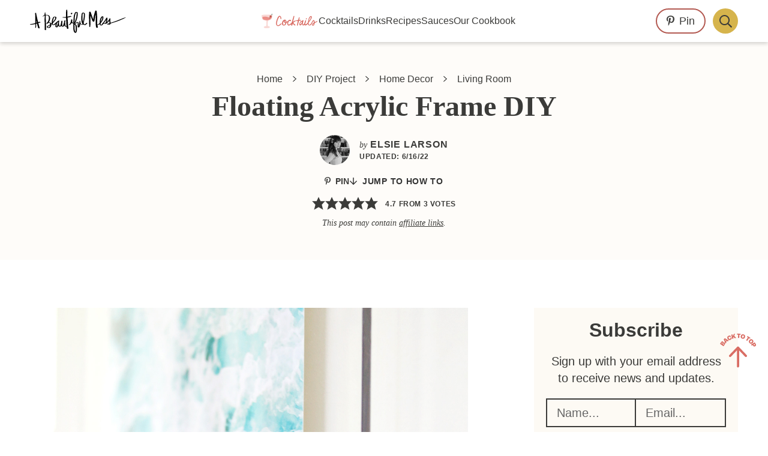

--- FILE ---
content_type: text/plain; charset=utf-8
request_url: https://ads.adthrive.com/http-api/cv2
body_size: 3552
content:
{"om":["00xbjwwl","087b9429-bf09-40ed-a13b-40b6cb6b1dae","0g8i9uvz","0iyi1awv","1","10011/168b08762f91180e1df5cf476e12f4b7","10011/38ac4867a036a48575b8125c57e826b7","10011/6d6f4081f445bfe6dd30563fe3476ab4","10011/b9c5ee98f275001f41279fe47aaee919","1011_74_18364134","10310289136970_462615155","10310289136970_462615644","10310289136970_462615833","10310289136970_593674671","10310289136970_594352012","11142692","1185:1610326628","11896988","12010080","12010084","12010088","12168663","124843_10","12850756","12952196","1606221","1610326628","1610326728","1611092","17_24766949","1891/84813","1h7yhpl7","1szmtd70","202430_200_EAAYACogrPcXlVDpv4mCpFHbtASH4.EGy-m7zq791oD26KFcrCUyBCeqWqs_","206_546804","2249:650662457","2249:691925891","2307:0u8cmwjg","2307:4etfwvf1","2307:8orkh93v","2307:ehc482l0","2307:fpbj0p83","2307:hy959rg7","2307:ixnblmho","2307:n2rcz3xr","2307:oo8yaihc","2307:pi9dvb89","2307:rn9p8zym","2307:u4atmpu4","2307:ya949d2z","2307:z2zvrgyz","23618421","23t9uf9c","2409_15064_70_86698029","2409_15064_70_86698451","2409_25495_176_CR52092920","2409_25495_176_CR52092921","2409_25495_176_CR52092923","2409_25495_176_CR52150651","2409_25495_176_CR52153848","2409_25495_176_CR52153849","2409_25495_176_CR52178316","2409_25495_176_CR52178317","2409_25495_176_CR52186411","25_op9gtamy","25_utberk8n","25_yi6qlg3p","2662_200562_8166427","2662_200562_8168520","2676:85402401","2676:86082782","2676:86082794","2676:86698441","2676:86698464","2715_9888_522709","2715_9888_522710","2760:176_CR52153848","2760:176_CR52153849","2760:176_CR52175339","2760:176_CR52186411","2760:176_CR52186412","28933536","29402249","2aqgm79d","2jjp1phz","3018/057c1e8715d016c17c57e502f24d2ace","3018/d88168161927a0727b6690ca51699cd3","3018/e20a9a43f2048a0878a575dfe45c4dbc","3018/ee348cc396693d4dafc662b3c4b66981","3018/fb57d03d77cfaf0bdbd8e84f554c447b","308_125203_20","308_125204_13","32296876","32661333","32661359","3335_25247_700109379","3335_25247_700109383","3335_25247_700109389","3335_25247_700109391","33603859","33605181","33605623","33608958","33637455","34182009","3658_136236_9jse9oga","3658_15078_cuudl2xr","3658_15078_h7fq12y2","3658_15078_revf1erj","3658_15106_u4atmpu4","3658_15936_0u8cmwjg","3658_16352_ehc482l0","3658_203382_z2zvrgyz","3658_215376_T26224673","3658_85713_T26497347","3658_87799_cgdc2q0j","381513943572","38495746","3LMBEkP-wis","3a7sb5xc","3o9hdib5","3v2n6fcp","409_216408","409_223589","409_223604","409_225978","409_225988","409_225990","409_226331","409_226352","409_227223","409_227258","409_227260","409_228107","4111IP31KS13125135_13","44146511","444361067","44629254","44916594","458901553568","47192068","4749xx5e","481703827","485027845327","48630119","487951","49064328","49874600","4etfwvf1","513119272","53v6aquw","546804","54779847","54779856","54779873","5504:203715","5504:203905","5510:3a7sb5xc","5510:cymho2zs","5510:quk7w53j","5510:u4atmpu4","5510:ve59bb3u","557_409_220139","557_409_220334","557_409_220364","557_409_228363","558_93_u4atmpu4","561921909765","56341213","564549740","56635908","56919496","5726507811","579950782","5sfc9ja1","60168533","605367467","60638194","609577512","618876699","618980679","61900466","619089559","61916211","61916223","61916225","61916227","61916229","61916233","61926845","61932920","61932925","61932933","6226543513","6250_66552_1037637336","6250_66552_1112888883","62667320","627309156","627309159","627506494","628015148","628223277","628360582","628444259","628444262","628444349","628444433","628444439","628456310","628456382","628622163","628622172","628622178","628622241","628622244","628622247","628622250","628683371","628687043","628687157","628687460","628687463","628803013","628841673","629007394","629009180","629168001","629168010","629168565","629171196","629171202","630137823","63097353","63barbg1","651637459","6547_67916_1lWXtKZMMm5NS06wHQOK","659216891404","65ridjkc","680597458938","680_99480_464327579","680_99480_700109379","680_99480_700109389","680_99480_700109391","690_99485_1610326628","697893306","6jrz15kl","6mrds7pc","6tj9m7jw","700109383","700109389","700109391","700109393","700109399","702858588","704889081","705115523","70_85402410","70jx2f16","732421398132","7354_138543_85445183","7354_138543_85809016","7354_138543_85809046","7354_217088_85393222","7354_217088_85402401","74243_74_18364134","794109848040","7cmeqmw8","7rj1j7l8","8152859","8152879","8160967","8172741","8193078","82133859","85402293","86434184","86434333","86698256","86925904","87007193","8b5u826e","8mhdyvu8","9057/0328842c8f1d017570ede5c97267f40d","9057/0da634e56b4dee1eb149a27fcef83898","9057/211d1f0fa71d1a58cabee51f2180e38f","9057/37a3ff30354283181bfb9fb2ec2f8f75","9057/b232bee09e318349723e6bde72381ba0","9Z4uFPEnsAQ","9efxb1yn","9krcxphu","9uox3d6i","a7wye4jw","ad6783io","af9kspoi","arkbrnjf","axihqhfq","axw5pt53","b5idbd4d","bodqfosc","bsgbu9lt","c0mw623r","cgdc2q0j","ckznjym0","cr-2azmi2ttubwe","cr-72occ8olubwe","cr-7f9n585bubxe","cr-9cqtzf5wverhx5","cr-ddyy5m6ry7tmu","cr-ddyy5m6ry7uiu","cr-f6puwm2x27tf1","cr-f6puwm2yu7tf1","cr-h6q46o706lrgv2","cymho2zs","da4ry5vp","ddr52z0n","dsugp5th","e2c76his","ea298l0nev6","ey8vsnzk","f3h9fqou","f3tdw9f3","fcn2zae1","fjp0ceax","fruor2jx","g29thswx","g749lgab","h0zwvskc","h8ua5z2p","heb21q1u","hffavbt7","hfqgqvcv","hi8dd2jh","hu52wf5i","hy959rg7","i9hhk5j7","ic7fhmq6","iu5svso2","ix298nblmho","ixnblmho","j1lywpow","j4r0agpc","jrqswq65","jsy1a3jk","lasd4xof","lc1wx7d6","lxlnailk","n2rcz3xr","n8w0plts","o2s05iig","o6vx6pv4","oo2988yaihc","ozdii3rw","pi9dvb89","piwneqqj","qg57485n","qt09ii59","quk7w53j","quspexj2","rn9p8zym","rnvjtx7r","rwwkn4ni","s4s41bit","szmt953j","t2298dlmwva","ti0s3bz3","u2x4z0j8","u30fsj32","u3i8n6ef","u4atmpu4","uf5rmxyz","uhebin5g","ujl9wsn7","uri16yum","ut42112berk8n","uthpc18j","ux1fyib3","ux2981fyib3","vdcb5d4i","ve59bb3u","vwg10e52","w29yu4s2","wq5j4s9t","wy75flx2","xdaezn6y","xgzzblzl","xmnfj1ff","xnfnfr4x","xson3pvm","xszg0ebh","y141rtv6","y42ubkar","y7a7djlm","ya949d2z","yi6qlg3p","yllk1vm8","z9ku9v6m","zaiy3lqy","zqs7z6cq","7979132","7979135"],"pmp":[],"adomains":["123notices.com","1md.org","about.bugmd.com","acelauncher.com","adameve.com","akusoli.com","allyspin.com","askanexpertonline.com","atomapplications.com","bassbet.com","betsson.gr","biz-zone.co","bizreach.jp","braverx.com","bubbleroom.se","bugmd.com","buydrcleanspray.com","byrna.com","capitaloneshopping.com","clarifion.com","combatironapparel.com","controlcase.com","convertwithwave.com","cotosen.com","countingmypennies.com","cratedb.com","croisieurope.be","cs.money","dallasnews.com","definition.org","derila-ergo.com","dhgate.com","dhs.gov","displate.com","easyprint.app","easyrecipefinder.co","fabpop.net","familynow.club","fla-keys.com","folkaly.com","g123.jp","gameswaka.com","getbugmd.com","getconsumerchoice.com","getcubbie.com","gowavebrowser.co","gowdr.com","gransino.com","grosvenorcasinos.com","guard.io","hero-wars.com","holts.com","instantbuzz.net","itsmanual.com","jackpotcitycasino.com","justanswer.com","justanswer.es","la-date.com","lightinthebox.com","liverrenew.com","local.com","lovehoney.com","lulutox.com","lymphsystemsupport.com","manualsdirectory.org","meccabingo.com","medimops.de","mensdrivingforce.com","millioner.com","miniretornaveis.com","mobiplus.me","myiq.com","national-lottery.co.uk","naturalhealthreports.net","nbliver360.com","nikke-global.com","nordicspirit.co.uk","nuubu.com","onlinemanualspdf.co","original-play.com","outliermodel.com","paperela.com","paradisestays.site","parasiterelief.com","peta.org","photoshelter.com","plannedparenthood.org","playvod-za.com","printeasilyapp.com","printwithwave.com","profitor.com","quicklearnx.com","quickrecipehub.com","rakuten-sec.co.jp","rangeusa.com","refinancegold.com","robocat.com","royalcaribbean.com","saba.com.mx","shift.com","simple.life","spinbara.com","systeme.io","taboola.com","tackenberg.de","temu.com","tenfactorialrocks.com","theoceanac.com","topaipick.com","totaladblock.com","usconcealedcarry.com","vagisil.com","vegashero.com","vegogarden.com","veryfast.io","viewmanuals.com","viewrecipe.net","votervoice.net","vuse.com","wavebrowser.co","wavebrowserpro.com","weareplannedparenthood.org","xiaflex.com","yourchamilia.com"]}

--- FILE ---
content_type: image/svg+xml
request_url: https://abeautifulmess.com/wp-content/themes/once-coupled-a-beautiful-mess/assets/images/abm/bg/hearts.svg
body_size: 231
content:
<svg enable-background="new 0 0 204.3 172.7" viewBox="0 0 204.3 172.7" xmlns="http://www.w3.org/2000/svg"><g fill="#fff"><path d="m7.1 90.1c-2.4-5.9-5.8-11.3-6.6-18-.8-4.7-.7-9.5.2-14.1 1.2-5.4 4.3-10.2 8.8-13.5 4.6-3.5 9.2-5.9 14.6-6.2 8.3-.3 15.7 1.4 20.9 8 2.3 2.9 4.7 5.6 6.1 9.1.6 1.7 1.3 1.6 2.7.2.3-.3.6-.6.8-1 2.5-4.9 6.6-8.5 10.5-12.2 5.4-5 11.5-8.7 18.7-9.1 2.9-.3 5.8.1 8.6 1 3.8 1.4 5.1 5 7.5 7.7 5.6 6.5 4.1 14.3 1.4 22.3-.3 1-.7 1.9-1.2 2.8l-10.6 16.9c-5 7.3-10.9 14-16.7 20.8-2.7 3.2-5.8 6.1-9.1 8.7-3.5 2.9-6.4 6.4-8.6 10.4-2.3 3.8-3.3 3.9-7 2.2-2.2-1-4.2-2.6-5.7-4.5-.9-1.1-1.9-2.1-3.2-2.9-6.4-3.8-11.8-8.8-17.9-13.1-.7-.4-1.3-.9-1.8-1.5z"/><path d="m117.7 37.6c-1.6-3.9-3.8-7.5-4.4-11.9-.5-3.1-.5-6.3.1-9.4.8-3.6 2.8-6.8 5.8-8.9 3-2.3 6.1-3.9 9.6-4.1 5.5-.2 10.4.9 13.8 5.3 1.6 1.8 3 3.8 4 6.1.4 1.1.9 1.1 1.8.1.2-.2.4-.4.5-.7 1.7-3.3 4.4-5.7 6.9-8.1 3.6-3.3 7.6-5.8 12.4-6 1.9-.2 3.9.1 5.7.7 2.5.9 3.4 3.3 4.9 5.1 3.7 4.3 2.7 9.5.9 14.8-.2.6-.5 1.2-.8 1.9l-7 11.1c-3.4 4.8-7.1 9.4-11.1 13.8-1.8 2.1-3.8 4-6 5.8-2.3 1.9-4.2 4.3-5.7 6.9-1.5 2.5-2.2 2.6-4.6 1.4-1.5-.7-2.8-1.7-3.8-3-.6-.8-1.3-1.4-2.1-1.9-4.2-2.5-7.8-5.9-11.8-8.6-.5-.2-.9-.6-1.2-1z"/><path d="m119.3 140.1c-2.2-5.2-5.1-10-5.8-15.9-.7-4.1-.6-8.3.2-12.4 1-4.8 3.8-9 7.7-11.9 4-3.1 8.1-5.2 12.8-5.4 7.3-.3 13.8 1.2 18.4 7 2 2.5 4.1 4.9 5.3 8.1.6 1.5 1.2 1.4 2.4.1.3-.3.5-.6.7-.9 2.2-4.3 5.8-7.5 9.2-10.7 4.7-4.4 10.1-7.7 16.5-8 2.6-.2 5.2.1 7.6.9 3.3 1.2 4.5 4.4 6.6 6.8 4.9 5.7 3.6 12.6 1.2 19.6-.3.8-.7 1.7-1 2.5l-9.3 14.8c-4.6 6.4-9.5 12.5-14.7 18.3-2.4 2.8-5.1 5.4-8 7.7-3.1 2.6-5.6 5.7-7.6 9.1-2 3.3-2.9 3.5-6.1 1.9-2-.9-3.7-2.3-5.1-4-.8-1-1.7-1.9-2.8-2.5-5.6-3.3-10.4-7.8-15.8-11.5-.6-.3-1.1-.8-1.6-1.3z"/></g></svg>

--- FILE ---
content_type: image/svg+xml
request_url: https://abeautifulmess.com/wp-content/themes/once-coupled-a-beautiful-mess/assets/images/fa/regular/arrow-down.svg
body_size: -328
content:
<svg viewBox="0 0 448 512" xmlns="http://www.w3.org/2000/svg"><path d="m441.9 250.1-19.8-19.8c-4.7-4.7-12.3-4.7-17 0l-155.1 155.1v-341.4c0-6.6-5.4-12-12-12h-28c-6.6 0-12 5.4-12 12v341.4l-155.1-155.1c-4.7-4.7-12.3-4.7-17 0l-19.8 19.8c-4.7 4.7-4.7 12.3 0 17l209.4 209.4c4.7 4.7 12.3 4.7 17 0l209.4-209.4c4.7-4.7 4.7-12.3 0-17z"/></svg>

--- FILE ---
content_type: image/svg+xml
request_url: https://abeautifulmess.com/wp-content/themes/once-coupled-a-beautiful-mess/assets/images/abm/illustrations/icon-texts/cocktail.svg
body_size: 3118
content:
<svg enable-background="new 0 0 396 100" height="100" viewBox="0 0 396 100" width="396" xmlns="http://www.w3.org/2000/svg"><g fill="#d96d64"><path d="m248.8 82.4c-2.8-.2-3.4-2.5-3-4.6 1.4-7.1 3.5-14.4 4.9-21.5.4-2.2 1.8-7.7-.3-7-2.7.9-8.5 1.6-9.5 1.4-1.1-.3-2.1-1.9-2.2-3.2-.1-1.4 1.5-1.3 2.4-1.5 4.2-1 6.5-1.1 10.5-2.4 2.2-.7 3-1.1 3.5-3.3 1.1-5.4 2.1-7.9 3.8-13.1.1-.6.4-1.3.7-1.9.6-1.2 2.1-1.7 3.3-1.3 1.2.3 1.6 1.2 1.3 2.6-1.3 6.8-1.3 6.2-2.6 12.9-.4 2.2-.1 3 .3 3.1 1 .2 4.6-.8 5.5-.4 2.9-.2 4.5-.8 5.2.7.7 1.4.4 4.2-3.7 4.7-4.1.4-8.8.3-9.1 1.4-1.8 7.5-5.4 20.3-7.5 27.8-.7 2.1-.7 5.8-3.5 5.6"/><path d="m334.5 76.5c-3.1 1.4-2.9 1-4.6-1.8-2.9-4.7-4.6-8-2.5-13.1 1.3-3.2 2.9-5.1 5.1-7.8 1.7-2.1 3.4-4.3 4.9-6.5.8-1.5 7.4-10.9 8.8-14.3 2-4.8 2.4-6.1 2.7-11.2 0-1-.9-4.8-4.2-5.7-4-1-8.2.9-10.6 4.5-2.6 3.9-4 5.3-5.6 9.7-1.4 3.7-1.9 7.6-3.1 11.3-1.6 5-1.9 8.2-2.6 13.4-.2 2.5-1.5 5.6-2.7 7.8-2 3.5-3.9 4-6.4 7.2-1 1.3-1.1 3.7-2.8 3.8 0 1.7-2.7 3.9-2.9 5.5 2.5 0 5.8-3.3 7.1-4.3s4-3.3 5-4.3c.6-.7 1.8-.6 3.1 3 2.3 6 7.2 9 13.2 6.7.5-.2 2-.8 2.4-1.1 5.2-2.4 3.5-3.8 5.5-5.3.9.3.8-6.3.8-6.3-2.9 3.5-6.2 6.8-10.6 8.8zm-5.5-29.6c.9-3.9 1.5-5.9 2.3-8.3.9-4.6 2.5-7.4 4.6-11.6 1-2 2.8-3.4 4.8-4.5 1.1-.6 1.7-.3 1.9.8.4 1.5.4 3-.1 4.5-2.3 6.5-5.2 11.4-9.5 16.8-1.4 1.8-3.1 4.3-4.6 6.3.1-1.3.3-2.9.6-4z"/><path d="m293.2 72.6c-.4 0-2.6 2.2-3.7 2.3-2.6.1-3.3-5-3-7.1.5-3.9.9-7.3 1.9-10.9.8-2.9 1.7-5.9 2.5-8.8.6-2.2-.8-3.8-3.2-4-1.9-.2-3.7.7-4.6 2.4-1.3 3.8-7.7 2.8-11.1 5.3-3.5 2.5-6.9 9-9.2 17.8-.5 1.9-.9 4.8.3 7.3.9 2 4 3.9 6.5 3.7 2.4-.1 5-2.1 6.7-4.6 1.4-2.2 4-6.2 4.9-6.3s.5 2.7 1.1 5c1.6 5.6 8 8 11.3 4.1-.1-1.8-.4-4.5-.4-6.2zm-23.7.4c-3.5-1.1 0-10.6 3-14.4 2.6-3.3 6.2-4.4 7.3-3.3 2.4 2.2-6.5 19-10.3 17.7z"/><path d="m210.6 57.7c1.6-6.8 5.1-19.8 6.6-24.6 2.1-6.1 3.1-8.8 4.3-15.2.3-1.2 1.1-2.1 2.1-2.6.9-.5 2.1-.5 3 .2.9.6 1.2 1.8.9 2.7-.5 2.6-1.1 5-1.7 7.5-2 8.2-3.3 12.9-5.4 21.1 0 .2-.2.5-.2.6-.2.8-2.2 6.7-1.6 7.1 1.5 1.2 12.2-7 12.8-7.5 1.1-1.1 3.2-.4 4.5.4s2.1 2.3-.9 4.3-11.5 7-12.9 8.9c-.5.5-1.7 1.5 1.5 5.8 1.9 2.6 9.7 8.9 11.7 10.1 1.4.9-1.7 4.8-4.1 4.9-4.3-1-10.8-8.8-13.3-12.3-.3-.3-.8-2.1-1.1-2.1 0 0-1.3 5.6-2.1 7.7-.6 1.8-.8 3.7-1.7 5.3-1.1 1.8-3 2.6-4.3 2.3-1.8-.5-3.5-2.6-3.2-4.7.2-1.1.3-2 .6-3.7.4.2 2.9-9.4 4.5-16.2z"/><path d="m135.7 65.5c-1.8 1.6-3 3.2-6.3 6.3-3.5 2.9-7.5 5.4-11.6 7.3-5 2.3-8.2 1.1-10.2-3.9-.3-.6-.5-1.2-.6-1.7-.8-4.1-.9-8.4-.1-12.5 1.2-5.3 2.3-10.7 4-15.9 2-6.6 4.8-12.9 8.2-18.9.9-1.7 2.2-3.4 3.6-4.8 2.9-2.7 5.7-2.1 7.1 1.6.4 1.2.7 2.4.8 3.7.3 1.8.3 3.8.5 5.6.1.9.2 1.7.4 2.6.5 1.4 1.8 1.7 3.1 1.7 1.3.1 1.5-1.1 1.6-2.1.8-4.9 0-10-2.3-14.5-1.7-3.4-5.4-5.4-9.2-5.3-2.1 0-4.3.1-5.8 1.8-2.3 2.8-5.1 5.4-6.7 8.7-4.3 8.8-7.6 17.9-9.8 27.4-1.6 6.8-2.7 13.8-1.2 21 1 5.1 7.7 12.1 14.5 11.4 3.1-.4 6.1-1.4 8.7-3.1 4.7-3 9.6-6.3 12.6-10 2.2-2.8 0-7.6-1.3-6.4z" stroke="#d96d64" stroke-linecap="round" stroke-linejoin="round" stroke-miterlimit="10" stroke-width=".5"/><path d="m288.6 75.1c2.8-.1 5.3-3.1 6.7-5 1.1-1.5 8.1-23.1 9.3-24.6.6-1 2-1.3 3-.7.1 0 .1.1.2.1 1.1.7 2.5 1.4 2 3.1-.2.5-7.1 22.2-7.2 22.8-.2 1.9 2 3.7 6.1 1.8 4.1-1.8 6.6-4.5 8.3-6.2 2.1-2.1 3 2.5 3.2 3.1.3.7-8.1 10.7-14.5 11.4-1.8.3-4.7-.9-6.2-1.9-1.7-1-1.6-3.8-2.7-2.2-1.2 1.6-5.6 4.1-6.8 3.4-1.1-.5-4.1-4.9-1.4-5.1z"/><path d="m310.3 31.6c1.3-.6 2.5-.4 3.4.4 1.1.8 1.1 1.6.9 2.7-.7 3.3-3.4 4.6-6.3 2.9-1.1-.8-.6-3.3-.2-4.3.5-1 2.2-1.7 2.2-1.7z"/><path d="m172.3 56.8c-.2-1-.3-2-.3-3 .2-1.4-.2-2.9-.5-4.2-.8-2.2-2-4.2-3.4-6.3-.2-.5-3.6-3.5-7.1-3-3.4.8-7.7 1.9-12.7 7.3-1.4 1.4-2.4 2.9-3 4.7-.8 2.4-1.9 4.6-2.5 6.9-.7 2.4-1.4 10.1-1 11.3.4 6.7 6.6 9.5 6.9 9.6 3.6 1.7 7.6 1.9 11.2.2.5-.2.8-.3 1.4-.5 1.5-.2 4.6-3.2 5.1-3.7 1.2-1 2-2.2 2.5-3.7.3-.8.8-1.9 1.2-2.7.3-.7.5-1.2.7-1.9.3-1.2.5-2.5.8-3.7 0-.7.5-1.2 1-1.4 11.9-3.8 14.7-10.9 15.9-11.5 0-2 .9-6.5-.3-5.4-5.9 5.1-15.7 11.4-15.9 11zm-10.7 15.8c-1 1.2-2.4 2.4-3.7 3.2-1.4.8-3 .8-4.4.2-.5-.2-1-.5-1.5-.8s-1-.8-1.4-1.4c-.7-1-1-2-1.4-3.2-.5-1.7-.5-3.4-.3-5.1.2-1.2.3-2.4.5-3.6.7-3.2.9-5.3 2.6-8.1.2-.7 1.6-2.2 2.3-2.2v1.2c.2 4.7 1.9 7.6 5.1 9.1 1.7 1 3.6 1.5 5.6 1.5 0 .3.2.3.2.2-.3 3.4-1.5 6.4-3.6 9zm4.4-14.4v.3c-.2.7-.8.8-1.5.7-2.2-.3-3.9-2.2-4.1-4.4-.2-1.5 0-2.9.7-4.2.3-.8.8-1.7 1.2-2.4.3-.7 1-1.2 1.7-1.2.3.2.5.5.5.8.8 2.2 1.4 4.7 1.5 7.1z"/><path d="m384.5 51.2c-2.2.2-3.1 1-7 3-2.4 1.6-4.3 2.6-6.4 3.6-1.7.7-2.1.6-2.3-.9-.4-2.3-.7-5.6-1.3-8-.5-2-2.1-3.7-4.4-4.6-2.5-1.1-5.1-.6-6.3 1.3-2.2 3.5-4.8 6.9-6.8 10.4-2.5 4.5-6 11.1-8.9 15.4-1.1 1.4-2.5 2.7-4.1 3.7-1.1.7 1.9 4.5 4.8 2.4s5.9-6.9 7.8-9.7c2.4-3.8 3.9-8 6.7-11.6 1-1.3 1.8-2.8 2.6-4.2.6-1 1.8-3.6 2.9-3s1.9 8.2 1.3 12.3c-.1.6-.5 1-1 1.3-3.3 1.7-4.5 2.6-7.3 4.7-2.5 2-3.3 4.3-4.2 7-1 2.6-1 6 1.5 6.9 2.2.8 4.5 1.1 6.8 1 1.8-.1 3.4-.8 4.3-2.1 1.2-1.5 2.1-3 2.8-4.7 1.4-3.7 2-5.4 2.7-9.3.1-1.3 1.1-2.5 2.6-3.1 6.4-2.9 12.6-6.4 15.3-8.2 2.8-1.8.1-3.8-2.1-3.6zm-24.9 25.1c-.1.2-.1.3-.3.4-1.1 1.3-2.5 1.8-3.6 1.3-1.5-.7-1.2-1.7-.9-2.8 1.2-3.1 3.9-5.6 7.3-7.6-.4 3-1.2 6-2.5 8.7z"/><path d="m210.8 58.7c-6.4 9-14 12.6-17.7 15.1-1 .6-4.6 1.3-5.7.7-1.4-.8-3-4.7-2.8-6.1-.1-7.2 1.7-14.3 6.5-17.8.9-1.2 4.2-2.4 5.6-1.6.2.1 1 .6 3 2s5.7-2.9 4.8-4.6c-.8-1.7-1.6-2.5-1.6-2.5-.5-.9-2.6-1.8-3.6-1.9-5.9-1.4-10 .7-13.5 5.9-3 4.8-5.5 10.1-7.3 15.4-1.4 3.6.9 11.9 2.1 13.3 1 1.2 2.9 4.5 4.7 4.6 2.2.5 7 0 10.5-1.8 7.5-3.3 14.1-10.4 14-9.9.8-1.2 4.2-3.4 4.9-4.6z"/></g><path d="m71.6 18.5c-.3 3.1-1.4 6.1-2.4 9-.6 1.6-1.2 3.2-1.9 4.7-.5 1.1-1.3 2.1-2.2 3-1.9 1.8-4 3.3-6.3 4.5s-4.7 2.1-7.1 2.9c-2.9.9-6.6 2.6-8.1 5.3-.8 1.4-2.5 3.1-2.8 4.6-.3 1.8-.5 3.6-.7 5.4-.3 3.3-.7 6.6-.9 9.9-.2 2.8 1.2 5.5 1.2 8.3 0 2.3 1.4 4.6 1.4 6.9.1 19-7.2-15.7.6 2.8.6 1.5 2.7 2.5 4.3 2.8 1.9.4 3.7.8 5.6 1.2 1.2.2 2 .9 2.7 1.8-.8 1-1.8 1.8-2.9 2.2-3.2 1.4-7.5 2.2-11.1 2.2-2.5 0-5.1.5-7.6.6-2.9 0-5.7-.1-8.6-.3-1.5-.1-2.9-.8-4.3-1.3-1.2-.5-1.7-1.6-1.8-2.8-.1-.7.1-1 .7-1.2.9-.3 1.8-.6 2.7-.8 1.4-.4 2.9-.8 4.3-1.1.9-.2 1.8-.4 2.8-.6 1.5-.3 2.9-.7 4.4-1 1.1-.3 1.8-1 2.1-2 .2-.9.4-1.8.5-2.7.3-3.7.5-7.3.4-11-.2-4-.2-7.9-.3-11.9 0-2.6.1-5.3.2-7.9.1-1.7-.6-3.2-1.4-4.6-.6-1-1.5-1.6-2.7-1.9-.9-.2-1.8-.4-2.8-.6-.8-.2-1.5-.4-2.3-.6-1.3-.3-2.7-.7-4-1-3-.7-6.1-1.7-9.1-2.4-1.3-.3-2.5-1-3.4-2-2.9-2.9-4.9-6.1-5.6-10.3-.4-2.2-.8-4.5-1.2-6.7-.7-3.5-.8-7-.9-10.5 0-.1 0-.2.1-.3 1.9-.3 3.6-.6 5.4-.9 4.4-.6 8.8-.8 13.2-1.3 2.6-.3 5.3-.4 7.9-.5 5.2-.1 10.4-.1 15.6 0 4.5 0 9.2.3 13.7.4 3.3.1 11 .3 11.8.4.4.1.8.1 1.2.2 0 .3.1.5.1.7-.2 2.8-.2 5.6-.5 8.4z" fill="#f8d7d4"/><path d="m73.1 8c-.6-.3-1.4-.4-2.1-.6-.7-.1-8.7 0-12.4-.1-4.1-.1-8.8.1-12.9 0-2.8 0-19.4-.5-24.7 0-2.6.3-5.2.2-7.8.5-2.5.3-4.9.6-7.3 1.2-.9.2-1.9.3-2.8.6-1.1.2-2.1 1-1.8 2.5v.7c0 3.6.2 7.2 1 10.8.4 2.1.8 4.2 1.1 6.3.6 3.6 2.5 6.1 4.5 9 3.3 4.8 13.7 6.1 16.6 6.8 2.3.6 4.7 1.2 7 1.7.7.1 1.3.4 1.7 1 .6.9 1.1 1.9 1.2 3 .1 1.7.1 3.4 0 5.1-.3 3.5-.2 7.1-.2 10.6 0 4.4.2 8.9-.2 13.3-.1 1.3-.2 2.6-.4 3.9-.1.8-.5 1.2-1.3 1.4-1.3.2-2.7.5-4 .8-3 .8-6 1.6-9 2.5-.5.1-1 .5-1.5.8s-.9.9-1 1.5c-.4 2 .6 4.5 2.4 5.4 1.6.8 3.4 1.4 5.1 1.9 1.5.4 3.1.4 4.7.5 2.2.2 4.4.2 6.6 0 1.9-.2 3.8-.4 5.7-.4 3.8 0 8.2-1 11.6-2.6 1.5-.7 2.7-1.8 3.7-3 .7-.8.6-1.4-.1-2.2-1.1-1.2-2.3-2.2-4-2.5-1.8-.4-3.5-.8-5.2-1.3-1.6-.4-6.3-1.4-6.3-4 0-2.9-.1-5.7-.1-8.6.1-2.8.3-5.7.5-8.5.2-2.3.5-4.5.6-6.8.1-2.6.4-5.3 1-7.8.8-3.6 5.7-6.1 9.2-7 2.8-.7 5.3-1.9 7.9-3 8.1-3.2 10.6-12.2 11.3-14.2 1.3-3.8 2.3-7.7 2.3-11.8 0-1.7.2-3.4.4-5.1.2-1.2-.1-1.9-1-2.3zm0 0c-.6-.3-1.4-.4-2.1-.6-.7-.1-8.7 0-12.4-.1-4.1-.1-8.8.1-12.9 0-2.8 0-19.4-.5-24.7 0-2.6.3-5.2.2-7.8.5-2.5.3-4.9.6-7.3 1.2-.9.2-1.9.3-2.8.6-1.1.2-2.1 1-1.8 2.5v.7c0 3.6.2 7.2 1 10.8.4 2.1.8 4.2 1.1 6.3.6 3.6 2.5 6.1 4.5 9 3.3 4.8 13.7 6.1 16.6 6.8 2.3.6 4.7 1.2 7 1.7.7.1 1.3.4 1.7 1 .6.9 1.1 1.9 1.2 3 .1 1.7.1 3.4 0 5.1-.3 3.5-.2 7.1-.2 10.6 0 4.4.2 8.9-.2 13.3-.1 1.3-.2 2.6-.4 3.9-.1.8-.5 1.2-1.3 1.4-1.3.2-2.7.5-4 .8-3 .8-6 1.6-9 2.5-.5.1-1 .5-1.5.8s-.9.9-1 1.5c-.4 2 .6 4.5 2.4 5.4 1.6.8 3.4 1.4 5.1 1.9 1.5.4 3.1.4 4.7.5 2.2.2 4.4.2 6.6 0 1.9-.2 3.8-.4 5.7-.4 3.8 0 8.2-1 11.6-2.6 1.5-.7 2.7-1.8 3.7-3 .7-.8.6-1.4-.1-2.2-1.1-1.2-2.3-2.2-4-2.5-1.8-.4-3.5-.8-5.2-1.3-1.6-.4-6.3-1.4-6.3-4 0-2.9-.1-5.7-.1-8.6.1-2.8.3-5.7.5-8.5.2-2.3.5-4.5.6-6.8.1-2.6.4-5.3 1-7.8.8-3.6 5.7-6.1 9.2-7 2.8-.7 5.3-1.9 7.9-3 8.1-3.2 10.6-12.2 11.3-14.2 1.3-3.8 2.3-7.7 2.3-11.8 0-1.7.2-3.4.4-5.1.2-1.2-.1-1.9-1-2.3zm-1.5 10.5c-.3 3.1-1.4 6.1-2.4 9-.6 1.6-1.2 3.2-1.9 4.7-.5 1.1-1.3 2.1-2.2 3-1.9 1.8-4 3.3-6.3 4.5s-4.7 2.1-7.1 2.9c-2.9.9-8 2.8-9.5 5.5-.8 1.4-1.1 2.9-1.4 4.5-.3 1.8-.5 3.6-.7 5.4-.3 3.3-.7 6.6-.9 9.9-.2 2.8 1.2 5.5 1.2 8.3 0 2.3.2 4.7.2 7 .1 19-6-15.8 1.7 2.7.6 1.5 2.7 2.5 4.3 2.8 1.9.4 3.7.8 5.6 1.2 1.2.2 2 .9 2.7 1.8-.8 1-1.8 1.8-2.9 2.2-3.2 1.4-7.5 2.2-11.1 2.2-2.5 0-5.1.5-7.6.6-2.9 0-5.7-.1-8.6-.3-1.5-.1-2.9-.8-4.3-1.3-1.2-.5-1.7-1.6-1.8-2.8-.1-.7.1-1 .7-1.2.9-.3 1.8-.6 2.7-.8 1.4-.4 2.9-.8 4.3-1.1.9-.2 1.8-.4 2.8-.6 1.5-.3 2.9-.7 4.4-1 1.1-.3 1.8-1 2.1-2 .2-.9.4-1.8.5-2.7.3-3.7.5-7.3.4-11-.2-4-.2-7.9-.3-11.9 0-2.6.1-5.3.2-7.9.1-1.7-.6-3.2-1.4-4.6-.6-1-1.5-1.6-2.7-1.9-.9-.2-1.8-.4-2.8-.6-.8-.2-1.5-.4-2.3-.6-1.3-.3-2.7-.7-4-1-3-.7-6.1-1.7-9.1-2.4-1.3-.3-2.5-1-3.4-2-2.8-3-4.8-6.2-5.5-10.4-.4-2.2-.8-4.5-1.2-6.7-.7-3.5-.8-7-.9-10.5 0-.1 0-.2.1-.3 1.9-.3 3.6-.6 5.4-.9 4.4-.6 8.8-.8 13.2-1.3 2.6-.3 5.3-.4 7.9-.5 5.3-.1 10.7.7 15.9.7 4.5 0 9.7-.1 14.2 0 3.2.1 10.2 0 11 .1.4.1.8.1 1.2.2 0 .3.1.5.1.7-.2 2.8-.2 5.6-.5 8.4z" fill="#f8d7d4" stroke="#f8d7d4" stroke-linecap="round" stroke-linejoin="round" stroke-miterlimit="10"/><path d="m55.9 40.4c-3.3 1.3-12 3.9-16.4 4.1-4.4.3-16.6-1.6-22.8-3.6s-8.4-5.8-9.4-8.4-2.3-8.3-1.5-9c3.5-2.7 10.9-4.1 14.6-4.1 1 0 1.9 0 2.9.1 1.5.1 3.1.2 4.6.3 2.7.1 5.4.5 8.1 1 1.7.3 11.2 3.6 14.3 4.1 7.1 1.3 13.6-2.1 19.4-6.1.3-.2 3.3-2.8.8 5.8-.5 1.6-3.3 7.8-5.2 9.6-2.1 1.7-6.1 4.9-9.4 6.2z" fill="#ec8f88"/><path d="m71.2 5.3c-.9 1.2-1.7 2.4-2.3 3.7-.5 1.3-1.3 2.5-2 3.6-1.7 2.8-3.4 5.5-5.1 8.3-.9 1.4-1.9 2.8-2.9 4.2-.6 1-1.3 2-1.9 3-1 1.7-2 3.5-3 5.3-.1.3-.3.5-.6.7-.2.1-.5.1-.6 0-.2-.1-.3-.4-.3-.7s.2-.5.3-.7c2-3.5 3.9-7.2 6.3-10.5.9-1.2 1.5-2.6 2.3-3.9 1.3-2.1 2.6-4.1 3.8-6.2.7-1.2 1.5-2.3 2.2-3.5.8-1.4 1.6-2.9 2.4-4.4-.1-.1-.2-.3-.3-.5-.4-.8-.5-1.5.2-2.2.9-1.1 1.4-1.4 2.8-1 1.1.3 2 .8 2.7 1.7.8 1 .7 2-.2 2.8s-2 1.1-3.2.7c-.1-.2-.3-.3-.6-.4zm-.4-3.2c.5.9 1.2 1.4 2.1 1.6.4.1.7 0 .9-.4-.8-.8-2.1-1.4-3-1.2z" fill="#466e5c"/><path d="m64.8 12.9c2.4-.2 4.1.9 5.4 2.7.7.9.9 2.1.6 3.3-.4 1.7-1.2 3.2-2.7 4.3-1.7 1.2-3.5 2.3-5.5 2.7-3.1.7-4.9-.2-6.9-2.6-.7-.8-.9-1.8-.8-2.9.2-1.2.3-2.4.6-3.6.5-2.3 1.8-4 3.6-5.4.8-.6 1.8-1 2.8-.9 1.6.1 2.5.8 2.9 2.4zm-8.3 7.1c0 1.1 0 1.5.4 2.1 1.6 1.9 3 2.8 5.5 2.1 2.1-.6 4-1.7 5.6-3.2.8-.8 1.2-1.9 1.3-3 0-.6-.2-1.2-.6-1.7-1-1.2-2.2-2-3.9-1.7-.9.1-1 0-1.1-.9-.1-1.2-.7-1.7-1.9-1.8-.8 0-1.4.3-2 .7-1.4 1.2-2.4 2.6-2.8 4.4-.2 1-.3 2-.5 3z" fill="#c25245"/><path d="m56.5 20c.2-1 .3-2 .5-2.9.4-1.8 1.4-3.2 2.8-4.4.6-.5 1.2-.8 2-.7 1.2.1 1.8.6 1.9 1.8.1.9.2 1.1 1.1.9 1.7-.3 2.9.6 3.9 1.7.4.5.6 1 .6 1.7-.1 1.1-.4 2.2-1.3 3-1.6 1.5-3.4 2.6-5.6 3.2-2.5.6-3.9-.2-5.5-2.1-.4-.7-.4-1.2-.4-2.2z" fill="#c25245"/></svg>

--- FILE ---
content_type: image/svg+xml
request_url: https://abeautifulmess.com/wp-content/themes/once-coupled-a-beautiful-mess/assets/images/fa/regular/chevron-right.svg
body_size: -356
content:
<svg viewBox="0 0 256 512" xmlns="http://www.w3.org/2000/svg"><path d="m24.707 38.101-19.799 19.798c-4.686 4.686-4.686 12.284 0 16.971l180.699 181.13-180.699 181.13c-4.686 4.686-4.686 12.284 0 16.971l19.799 19.799c4.686 4.686 12.284 4.686 16.971 0l209.414-209.414c4.686-4.686 4.686-12.284 0-16.971l-209.414-209.414c-4.687-4.687-12.285-4.687-16.971 0z"/></svg>